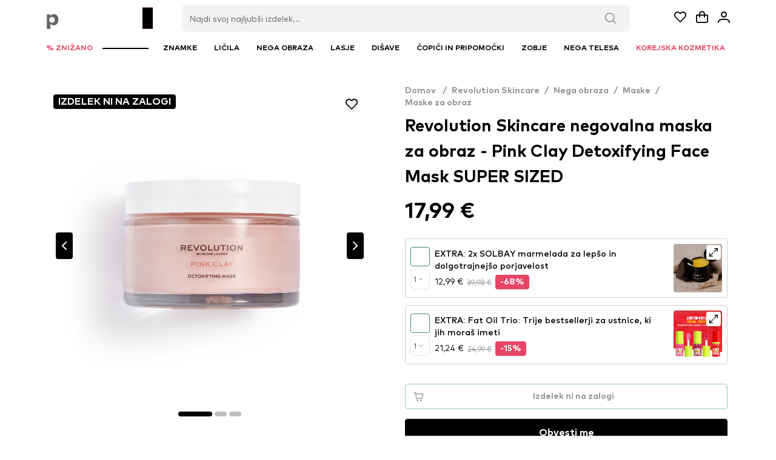

--- FILE ---
content_type: text/javascript; charset=utf-8
request_url: https://www.licila.si/_nuxt/COW_o6Om.js
body_size: 2363
content:
import{aq as c,h as f,ar as k}from"./Dj5SIUbj.js";import"./B9WjbkLb.js";const p={"company/about":{bg:"/companie",cz:"/o-spolecnosti",de:"/ueber-uns",hr:"/o-tvrtki",hu:"/rolunk",it:"/azienda",pl:"/o-firmie",ro:"/companie",si:"/o-podjetju",sk:"/o-spolocnosti"},wishlist:{bg:"/spisuk-s-zhelaniya",cz:"/seznam-prani",de:"/wunschliste",hr:"/lista-zelja",hu:"/kivansag-lista-letrehozasa",it:"/lista-dei-desideri",pl:"/lista-zyczen",ro:"/lista-de-dorinte",si:"/seznam-zelja",sk:"/zoznam-priani"},"profil/index":{bg:"/profil",cz:"/profil",de:"/profil",hr:"/profil",hu:"/profil",it:"/profile",pl:"/profil",ro:"/profil",si:"/profil",sk:"/profil"},"profil/profile-2":{bg:"/profile-2",cz:"/profile-2",de:"/profile-2",hr:"/profile-2",hu:"/profile-2",it:"/profile-2",pl:"/profile-2",ro:"/profile-2",si:"/profile-2",sk:"/profile-2"},"profil/me":{bg:"/my-account",cz:"/moje-informace",de:"/meine-daten",hr:"/moji-podaci",hu:"/adataim",it:"/le-mie-informazioni",pl:"/moje-dane",ro:"/my-account",si:"/moji-podatki",sk:"/moje-informacie"},"category/new":{bg:"/novo",cz:"/nove",de:"/neu",hr:"/novo",hu:"/uj",it:"/le-novita",pl:"/nowosci",ro:"/nou",si:"/novo",sk:"/nove"},"product/[url]":{bg:"/produkt/[url]",cz:"/produkt/[url]",de:"/produkt/[url]",hr:"/proizvod/[url]",hu:"/termek/[url]",it:"/prodotto/[url]",pl:"/produkt/[url]",ro:"/produs/[url]",si:"/produkt/[url]",sk:"/produkt/[url]"},"category/[url]":{bg:"/magazin/[url]",cz:"/obchod/[url]",de:"/shop/[url]",hr:"/trgovina/[url]",hu:"/termekek/[url]",it:"/negozio/[url]",pl:"/sklep/[url]",ro:"/magazin/[url]",si:"/trgovina/[url]",sk:"/obchod/[url]"},"brand/[url]":{bg:"/marka/[url]",cz:"/znacka/[url]",de:"/marke/[url]",hr:"/brend/[url]",hu:"/marka/[url]",it:"/marca/[url]",pl:"/marka/[url]",ro:"/marca/[url]",si:"/znamka/[url]",sk:"/znacka/[url]"},"brand/index":{bg:"/marki",cz:"/znacky",de:"/marken",hr:"/brendovi",hu:"/markak",it:"/marchi",pl:"/marki",ro:"/branduri",si:"/znamke",sk:"/znacky"},"company/contact":{bg:"/info/contact",cz:"/info/kontakt",de:"/info/kontakt",hr:"/info/kontakt",hu:"/informacio/kapcsolat",it:"/info/contatti",pl:"/informacje/kontakt-i-czat",ro:"/info/contact",si:"/info/kontakt",sk:"/info/kontakt"},"company/faq":{bg:"/info/chesto-zadavani-vyprosi",cz:"/info/caste-otazky",de:"/info/haeufig-gestellte-fragen",hr:"/info/cesto-postavljana-pitanja",hu:"/informacio/gyik",it:"/info/domande-frequenti",pl:"/informacje/czeste-pytania",ro:"/info/intrebari-frecvente",si:"/info/pogosta-vprasanja",sk:"/info/caste-otazky"},"gift-cards/index":{bg:"/darilni-boni",cz:"/darkove-poukazky",de:"/geschenkgutscheine",hr:"/poklon-bonovi",hu:"/ajandekutalvanyok",it:"/buoni-regalo",pl:"/karty-podarunkowe",ro:"/darilni-boni",si:"/darilni-boni",sk:"/darcekove-poukazky"},"gift-cards/[id]/[hash]":{bg:"/darilni-boni/[id]/[hash]",cz:"/darkove-poukazky/[id]/[hash]",de:"/geschenkgutscheine/[id]/[hash]",hr:"/poklon-bonovi/[id]/[hash]",hu:"/ajandekutalvanyok/[id]/[hash]",it:"/buoni-regalo/[id]/[hash]",pl:"/karty-podarunkowe/[id]/[hash]",ro:"/darilni-boni/[id]/[hash]",si:"/darilni-boni/[id]/[hash]",sk:"/darcekove-poukazky/[id]/[hash]"},"company/terms":{bg:"/info/usloviya-za-polzvane",cz:"/info/obchodni-podminky",de:"/info/geschaeftsbedingungen",hr:"/info/uvjeti-poslovanja",hu:"/informacio/felhasznalasi-feltetelek",it:"/info/le-condizioni-di-vendita",pl:"/informacje/warunki-uslug",ro:"/info/termeni-si-conditii",si:"/info/pogoji-poslovanja",sk:"/info/obchodne-podmienky"},"where-is-my-packet":{bg:"/kude-e-moqta-poruchka",cz:"/kde-je-muj-balicek",de:"/wo-ist-mein-paket",hr:"/gdje-je-moj-paket",hu:"/hol-tart-a-csomagom",it:"/dove-e-il-mio-pacco",pl:"/gdzie-jest-moja-paczka",ro:"/unde-este-comanda-mea",si:"/kje-je-moj-paket",sk:"/kde-je-moj-balicek"},"company/collaboration":{bg:"/rabotete-s-nas",cz:"/spolupracuj-s-nami",de:"/mitmachen",hr:"/radite-s-nama",hu:"/dolgozz-velunk",it:"/collabora-con-noi",pl:"/wspolpracuj-z-nami",ro:"/colaboreaza-cu-noi",si:"/sodeluj-z-nami",sk:"/spolupracuj-s-nami"},"category/sale":{bg:"/namalenia",cz:"/akce",de:"/sale",hr:"/akcije",hu:"/akciok",it:"/le-offerte",pl:"/promocje",ro:"/reduceri",si:"/akcije",sk:"/akcie"},"category/bestsellers":{bg:"/bestsellers",cz:"/bestsellers",de:"/bestsellers",hr:"/bestsellers",hu:"/bestsellers",it:"/bestsellers",pl:"/bestsellers",ro:"/bestsellers",si:"/bestsellers",sk:"/bestsellers"},search:{bg:"/tarsi",cz:"/vyhledavani",de:"/suche",hr:"/pretraga",hu:"/kereses",it:"/cerca",pl:"/szukanie",ro:"/cautare",si:"/iskanje",sk:"/vyhladavanie"},"company/warehouse-work":{bg:"/rabota-v-sklada",cz:"/prace-v-sklade",de:"/lagerarbeit",hr:"/rad-u-skladistu",hu:"/raktaros-munka",it:"/lavoro-in-magazzino",pl:"/praca-w-magazynie",ro:"/munca-in-depozit",si:"/delo-v-skladiscu",sk:"/praca-v-sklade"},"company/video-surveillance":{bg:"/video-nadzor",cz:"/kamery",de:"/videoueberwachung",hr:"/video-nadzor",hu:"/video-felugyelés",it:"/videosorveglianza",pl:"/monitoring",ro:"/supraveghere-video",si:"/video-nadzor",sk:"/video-nadzor"},"offer/[url]":{bg:"/oferta/[url]",cz:"/nabidka/[url]",de:"/angebot/[url]",hr:"/ponuda/[url]",hu:"/ajanlat/[url]",it:"/offerta/[url]",pl:"/oferta/[url]",ro:"/oferta/[url]",si:"/ponudba/[url]",sk:"/ponuka/[url]"},"offer/festival":{bg:"/oferta/festival",cz:"/nabidka/festival",de:"/angebot/festival",hr:"/ponuda/festival",hu:"/ajanlat/festival",it:"/offerta/festival",pl:"/oferta/festival",ro:"/oferta/festival",si:"/ponudba/festival",sk:"/ponuka/festival"},"offer/advent/no-gift":{bg:"/oferta/advent-calendar-2024",cz:"/nabidka/advent-calendar-2024",de:"/angebot/advent-calendar-2024",hr:"/ponuda/advent-calendar-2024",hu:"/ajanlat/advent-calendar-2024",it:"/offerta/advent-calendar-2024",pl:"/oferta/advent-calendar-2024",ro:"/oferta/advent-calendar-2024",si:"/ponudba/advent-calendar-2024",sk:"/ponuka/advent-calendar-2024"},"offer/bf/early-bf":{bg:"/oferta/early-bf-24",cz:"/nabidka/early-bf-24",de:"/angebot/early-bf-24",hr:"/ponuda/early-bf-24",hu:"/ajanlat/early-bf-24",it:"/offerta/early-bf-24",pl:"/oferta/early-bf-24",ro:"/oferta/early-bf-24",si:"/ponudba/early-bf-24",sk:"/ponuka/early-bf-24"},"offer/bf/black-friday":{bg:"/oferta/bf-2024",cz:"/nabidka/bf-2024",de:"/angebot/bf-2024",hr:"/ponuda/bf-2024",hu:"/ajanlat/bf-2024",it:"/offerta/bf-2024",pl:"/oferta/bf-2024",ro:"/oferta/bf-2024",si:"/ponudba/bf-2024",sk:"/ponuka/bf-2024"},"offer/xmas/main":{bg:"/oferta/holiday-countdown",cz:"/nabidka/holiday-countdown",de:"/angebot/holiday-countdown",hr:"/ponuda/holiday-countdown",hu:"/ajanlat/holiday-countdown",it:"/offerta/holiday-countdown",pl:"/oferta/holiday-countdown",ro:"/oferta/holiday-countdown",si:"/ponudba/holiday-countdown",sk:"/ponuka/holiday-countdown"},"offer/xmas/gifts":{bg:"/oferta/xmas-gift-sets",cz:"/nabidka/xmas-gift-sets",de:"/angebot/xmas-gift-sets",hr:"/ponuda/xmas-gift-sets",hu:"/ajanlat/xmas-gift-sets",it:"/offerta/xmas-gift-sets",pl:"/oferta/xmas-gift-sets",ro:"/oferta/xmas-gift-sets",si:"/ponudba/xmas-gift-sets",sk:"/ponuka/xmas-gift-sets"},"offer/korean/korean-sets":{bg:"/oferta/korean-sets",cz:"/nabidka/korean-sets",de:"/angebot/korean-sets",hr:"/ponuda/korean-sets",hu:"/ajanlat/korean-sets",it:"/offerta/korean-sets",pl:"/oferta/korean-sets",ro:"/oferta/korean-sets",si:"/ponudba/korean-sets",sk:"/ponuka/korean-sets"},"offer/korean/index":{bg:"/oferta/korean-cosmetics",cz:"/nabidka/korean-cosmetics",de:"/angebot/korean-cosmetics",hr:"/ponuda/korean-cosmetics",hu:"/ajanlat/korean-cosmetics",it:"/offerta/korean-cosmetics",pl:"/oferta/korean-cosmetics",ro:"/oferta/korean-cosmetics",si:"/ponudba/korean-cosmetics",sk:"/ponuka/korean-cosmetics"},"offer/korean/set/[url]":{bg:"/oferta/korean-cosmetics/set/[url]",cz:"/nabidka/korean-cosmetics/set/[url]",de:"/angebot/korean-cosmetics/set/[url]",hr:"/ponuda/korean-cosmetics/set/[url]",hu:"/ajanlat/korean-cosmetics/set/[url]",it:"/offerta/korean-cosmetics/set/[url]",pl:"/oferta/korean-cosmetics/set/[url]",ro:"/oferta/korean-cosmetics/set/[url]",si:"/ponudba/korean-cosmetics/set/[url]",sk:"/ponuka/korean-cosmetics/set/[url]"},"offer/brand-of-the-month/[url]":{bg:"/oferta/brand-of-the-month/[url]",cz:"/nabidka/brand-of-the-month/[url]",de:"/angebot/brand-of-the-month/[url]",hr:"/ponuda/brand-of-the-month/[url]",hu:"/ajanlat/brand-of-the-month/[url]",it:"/offerta/brand-of-the-month/[url]",pl:"/oferta/brand-of-the-month/[url]",ro:"/oferta/brand-of-the-month/[url]",si:"/ponudba/brand-of-the-month/[url]",sk:"/ponuka/brand-of-the-month/[url]"},"offer/loreal/index":{hr:"/ponuda/maybelline-new-york",bg:"/oferta/maybelline-new-york"},"remarketing/[url]":{bg:"/lichni/[url]",cz:"/osobni/[url]",de:"/personlich/[url]",hr:"/osobno/[url]",hu:"/szemelyes/[url]",it:"/personale/[url]",pl:"/osobisty/[url]",ro:"/personalizat/[url]",si:"/osebno/[url]",sk:"/osobny/[url]"}};function h(a){const o={};return Object.keys(a).forEach(r=>{let e=r.replace(/\//g,"-").replace(/[[\]]/g,"");e=e.replace("-index",""),o[e]=a[r]}),o}const z=c((a,o)=>{const e=f().$i18n.locale.value,l=h(p),t=a.name.slice(0,-5);let n=l[t][e];const i=a.params;i&&(n=n.replace(/\[([^\]]+)\]/g,(d,u)=>i[u]||d));let s=a.path;if(t==="faq-name"&&(s=decodeURIComponent(a.path)),n!==s)throw k({statusCode:404,statusMessage:"Page Not Found"})});export{z as default};
